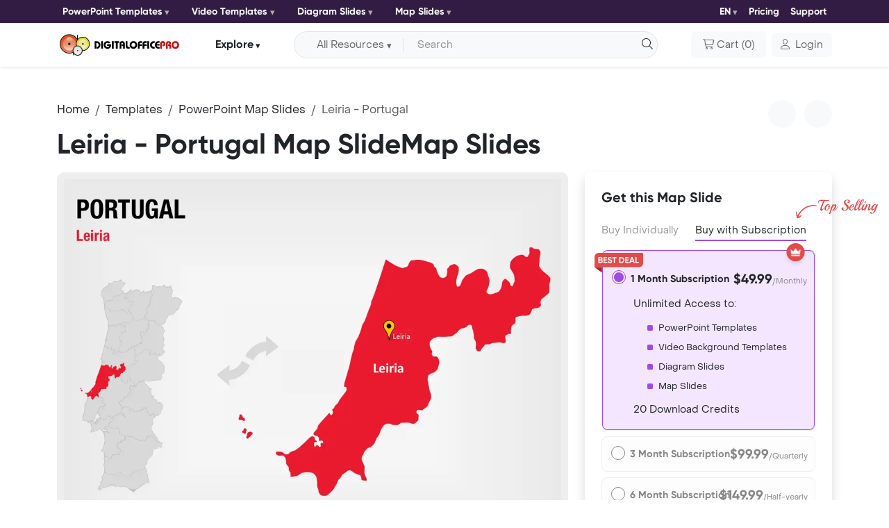

--- FILE ---
content_type: text/html; charset=UTF-8
request_url: https://www.digitalofficepro.com/ppt/leiria-portugal-powerpoint-map-slides-028M10.html
body_size: 10941
content:
<!doctype html>
<html lang="en" class="h-100">
  <head>
    <meta charset="utf-8">
    <meta name="viewport" content="width=device-width, initial-scale=1.0">
    <title>Leiria - Portugal PowerPoint Slide - Leiria - Portugal Map Slide, Map PPT Slide</title>
 		<meta name="Description" content="Fully editable and ready-to-use Leiria - Portugal PowerPoint slide for Microsoft PowerPoint presentations - Leiria - Portugal Map Slide"/>
 		<meta name="keywords" content="Leiria - Portugal PowerPoint Map Slides, Leiria - Portugal Map PPT Slides, Leiria - Portugal PowerPoint Map Templates" />
 		<meta name="title" content="Leiria - Portugal PowerPoint Map Slides">
 		<meta name="page-topic" content="Leiria - Portugal Map Slides">
    <link rel="canonical" href="https://www.digitalofficepro.com/ppt/leiria-portugal-powerpoint-map-slides-028M10.html" />
    <link rel="alternate" hreflang="x-default" href="https://www.digitalofficepro.com/ppt/leiria-portugal-powerpoint-map-slides-028M10.html">
    <link rel="alternate" hreflang="en" href="https://www.digitalofficepro.com/ppt/leiria-portugal-powerpoint-map-slides-028M10.html">
    <link rel="alternate" hreflang="fr" href=https://www.digitalofficepro.com/fr/ppt/leiria-portugal-powerpoint-map-slides-028M10.html>
    <link rel="alternate" hreflang="es" href=https://www.digitalofficepro.com/es/ppt/leiria-portugal-powerpoint-map-slides-028M10.html>
    <link rel="alternate" hreflang="pt" href=https://www.digitalofficepro.com/pt/ppt/leiria-portugal-powerpoint-map-slides-028M10.html>
    <link rel="alternate" hreflang="de" href=https://www.digitalofficepro.com/de/ppt/leiria-portugal-powerpoint-map-slides-028M10.html>
 		<meta property="og:type" content="og:product" />
 		<meta property="og:site_name" content="DigitalOfficePro" />
 		<meta property="og:title" content="Leiria - Portugal PowerPoint Map Slides - Leiria - Portugal Map PPT Slides, PowerPoint Map Slides of Leiria - Portugal, PowerPoint Map Templates" />
 		<meta property="og:description" content="Leiria - Portugal PowerPoint map set is a bundle consisting of several ready-to-use editable slides for Microsoft PowerPoint featuring Leiria - Portugal." />
 		<meta property="product:price:amount" content="10.0000" />
 		<meta property="product:price:currency" content="USD" />
 		<meta property="og:url" content="https://www.digitalofficepro.com/ppt/leiria-portugal-powerpoint-map-slides-028M10.html" />    <link rel="shortcut icon" href="https://www.digitalofficepro.com/favicon.ico">
    <link href="https://cdn.jsdelivr.net/npm/bootstrap@5.3.3/dist/css/bootstrap.min.css" rel="stylesheet" integrity="sha384-QWTKZyjpPEjISv5WaRU9OFeRpok6YctnYmDr5pNlyT2bRjXh0JMhjY6hW+ALEwIH" crossorigin="anonymous">
    <link href="assets/css/font/style.css" rel="stylesheet">
    <link href="assets/css/page.css" rel="stylesheet">
        <!-- Google tag (gtag.js) -->
    <script async src="https://www.googletagmanager.com/gtag/js?id=G-LDCE4NXCPK"></script>
    <script>
      window.dataLayer = window.dataLayer || [];
      function gtag(){dataLayer.push(arguments);}
      gtag('js', new Date());

      gtag('config', 'G-LDCE4NXCPK');
    </script>
  </head>
  <body class="d-flex flex-column h-100">

<style>
.bestdeal_img{width:70px !important}

</style>
    <header class="sticky-top">

      <!--- top nav start --->
      <nav class="navbar ppt-navbar ppt-top-navbar navbar-expand-lg shadow-sm p-0">
        <div class="container position-relative">
          <button class="navbar-toggler border-0 shadow-none p-0 collapsed" type="button" data-bs-toggle="collapse" data-bs-target="#topnavbarCollapse" aria-controls="topnavbarCollapse" aria-expanded="false" aria-label="Toggle navigation">
            <h6 class="text-white m-0">Category <i class="icon-dop-solid icon-dop-chevron-down"></i></h6>
            <span class="navbar-toggler-icon"></span>
          </button>
          <div class="navbar-collapse collapse flex-grow-0" id="topnavbarCollapse">
            <ul class="d-md-flex justify-content-lg-between align-items-center list-unstyled m-0 top-ul">
              <li>
                <div class="dropdown me-md-3">
                  <button class="btn btn-light rounded-1 d-flex align-items-center border-0 dropdown-toggle bg-transparent px-0" type="button" data-bs-toggle="dropdown" aria-expanded="false">
                    PowerPoint Templates                  </button>
                  <div class="dropdown-menu ">
                    <div>
                      <ul class="list-unstyled row row-cols-1 row-cols-sm-2 row-cols-md-3 row-cols-lg-2">
                        <li class="col">
                          <a class="dropdown-item d-flex align-items-start" href="/new-powerpoint-templates.html">
                            <span class="icon-dop-sharp icon-dop-light icon-dop-presentation-screen lh-base me-2" aria-hidden="true"></span> <span>New PowerPoint Templates</span>
                          </a>
                        </li>
                        <li class="col">
                          <a class="dropdown-item d-flex align-items-start" href="/ppt/fashion-beauty-powerpoint-template-backgrounds.html">
                            <span class="icon-dop-light icon-dop-vest lh-base me-2" aria-hidden="true"></span> <span>Fashion / Beauty</span>
                          </a>
                        </li>
                        <li class="col">
                          <a class="dropdown-item d-flex align-items-start" href="/ppt/medical-powerpoint-template-backgrounds.html">
                            <span class="icon-dop-light icon-dop-stethoscope lh-base me-2" aria-hidden="true"></span> <span>Medical</span>
                          </a>
                        </li>
                        <li class="col">
                          <a class="dropdown-item d-flex align-items-start" href="/ppt/sports-games-powerpoint-template-backgrounds.html">
                            <span class="icon-dop-light icon-dop-ranking-star lh-base me-2" aria-hidden="true"></span> <span>Sports / Games</span>
                          </a>
                        </li>
                        <li class="col">
                          <a class="dropdown-item d-flex align-items-start" href="/ppt/computer-electronics-powerpoint-template-backgrounds.html">
                            <span class="icon-dop-light icon-dop-computer lh-base me-2" aria-hidden="true"></span> <span>Computer / Electronics</span>
                          </a>
                        </li>
                        <li class="col">
                          <a class="dropdown-item d-flex align-items-start" href="/ppt/education-training-powerpoint-template-backgrounds.html">
                            <span class="icon-dop-light icon-dop-graduation-cap lh-base me-2" aria-hidden="true"></span> <span>Education / Training</span>
                          </a>
                        </li>
                        <li class="col">
                          <a class="dropdown-item d-flex align-items-start" href="/ppt/business-powerpoint-template-backgrounds.html">
                            <span class="icon-dop-light icon-dop-briefcase lh-base me-2" aria-hidden="true"></span> <span>Business</span>
                          </a>
                        </li>
                        <li class="col">
                          <a class="dropdown-item d-flex align-items-start" href="/ppt/financial-accounting-powerpoint-template-backgrounds.html">
                            <span class="icon-dop-light icon-dop-coins lh-base me-2" aria-hidden="true"></span> <span>Financial / Accounting</span>
                          </a>
                        </li>
                      </ul>
                    </div>
                  </div>
                </div>
              </li>
              <li>
                <div class="dropdown me-md-3">
                  <button class="btn btn-light rounded-1 d-flex align-items-center border-0 dropdown-toggle bg-transparent px-0" type="button" data-bs-toggle="dropdown" aria-expanded="false">
                    Video Templates                  </button>
                  <div class="dropdown-menu ">
                    <div>
                      <ul class="list-unstyled row row-cols-1 row-cols-sm-2 row-cols-md-3 row-cols-lg-2">
                        <li class="col">
                          <a class="dropdown-item d-flex align-items-start" href="/video-powerpoint-templates.html">
                            <span class="icon-dop-sharp icon-dop-light icon-dop-presentation-screen lh-base me-2" aria-hidden="true"></span> <span>New Video Templates</span>
                          </a>
                        </li>
                        <li class="col">
                          <a class="dropdown-item d-flex align-items-start" href="/ppt/nature-environment-powerpoint-template-backgrounds.html">
                            <span class="icon-dop-light icon-dop-leaf lh-base me-2" aria-hidden="true"></span> <span>Nature / Environment</span>
                          </a>
                        </li>
                        <li class="col">
                          <a class="dropdown-item d-flex align-items-start" href="/ppt/legal-powerpoint-template-backgrounds.html">
                            <span class="icon-dop-light icon-dop-gavel lh-base me-2" aria-hidden="true"></span> <span>Legal</span>
                          </a>
                        </li>
                        <li class="col">
                          <a class="dropdown-item d-flex align-items-start" href="/ppt/internet-communication-powerpoint-template-backgrounds.html">
                            <span class="icon-dop-light icon-dop-messages lh-base me-2" aria-hidden="true"></span> <span>Internet / Communication</span>
                          </a>
                        </li>
                        <li class="col">
                          <a class="dropdown-item d-flex align-items-start" href="/ppt/science-technology-powerpoint-template-backgrounds.html">
                            <span class="icon-dop-light icon-dop-microscope lh-base me-2" aria-hidden="true"></span> <span>Science / Technology</span>
                          </a>
                        </li>
                        <li class="col">
                          <a class="dropdown-item d-flex align-items-start" href="/ppt/health-fitness-powerpoint-template-backgrounds.html">
                            <span class="icon-dop-light icon-dop-wave-pulse lh-base me-2" aria-hidden="true"></span> <span>Health / Fitness</span>
                          </a>
                        </li>
                        <li class="col">
                          <a class="dropdown-item d-flex align-items-start" href="/ppt/travel-tourism-powerpoint-template-backgrounds.html">
                            <span class="icon-dop-light icon-dop-map-location lh-base me-2" aria-hidden="true"></span> <span>Travel / Tourism</span>
                          </a>
                        </li>
                        <li class="col">
                          <a class="dropdown-item d-flex align-items-start" href="/ppt/abstract-textures-powerpoint-template-backgrounds.html">
                            <span class="icon-dop-light icon-dop-grid lh-base me-2" aria-hidden="true"></span> <span>Abstract / Textures</span>
                          </a>
                        </li>
                      </ul>
                    </div>
                  </div>
                </div>
              </li>
              <li>
                <div class="dropdown me-md-3">
                  <button class="btn btn-light rounded-1 d-flex align-items-center border-0 dropdown-toggle bg-transparent px-0" type="button" data-bs-toggle="dropdown" aria-expanded="false">
                    Diagram Slides                  </button>
                  <div class="dropdown-menu ">
                    <div>
                      <ul class="list-unstyled row row-cols-1 row-cols-sm-2 row-cols-md-3 row-cols-lg-2">
                        <li class="col">
                          <a class="dropdown-item d-flex align-items-start" href="/ppt/process-powerpoint-diagram-slides.html">
                            <span class="icon-dop-light icon-dop-gear lh-lg me-2" aria-hidden="true"></span> <span>Process Diagram</span>
                          </a>
                        </li>
                        <li class="col">
                          <a class="dropdown-item d-flex align-items-start" href="https://www.digitalofficepro.com/ppt/flowchart-powerpoint-diagram-slides.html">
                            <span class="icon-dop-sharp icon-dop-light icon-dop-diagram-project lh-lg me-2" aria-hidden="true"></span> <span>Flow Chart</span>
                          </a>
                        </li>
                        <li class="col">
                          <a class="dropdown-item d-flex align-items-start" href="/ppt/concept-powerpoint-diagram-slides.html">
                            <span class="icon-dop-sharp icon-dop-light icon-dop-chart-network lh-lg me-2" aria-hidden="true"></span> <span>Concept Diagram</span>
                          </a>
                        </li>
                        <li class="col">
                          <a class="dropdown-item d-flex align-items-start" href="/ppt/stage-powerpoint-diagram-slides.html">
                            <span class="icon-dop-sharp icon-dop-light icon-dop-chart-pyramid lh-lg me-2" aria-hidden="true"></span> <span>Stage Diagram</span>
                          </a>
                        </li>
                        <li class="col">
                          <a class="dropdown-item d-flex align-items-start" href="/ppt/graphchart-powerpoint-diagram-slides.html">
                            <span class="icon-dop-light icon-dop-chart-line lh-lg me-2" aria-hidden="true"></span> <span>Graph Chart</span>
                          </a>
                        </li>
                        <li class="col">
                          <a class="dropdown-item d-flex align-items-start" href="/ppt/data-driven-powerpoint-diagram-slides.html">
                            <span class="icon-dop-sharp icon-dop-light icon-dop-chart-mixed lh-lg me-2" aria-hidden="true"></span> <span>Data Driven Diagram</span>
                          </a>
                        </li>
                        <li class="col">
                          <a class="dropdown-item d-flex align-items-start" href="/ppt/timeline-powerpoint-diagram-slides.html">
                            <span class="icon-dop-light icon-dop-timeline lh-lg me-2" aria-hidden="true"></span> <span>Timeline Diagram</span>
                          </a>
                        </li>
                        <li class="col">
                          <a class="dropdown-item d-flex align-items-start" href="/ppt/infographics-powerpoint-diagram-slides.html">
                            <span class="icon-dop-sharp icon-dop-light icon-dop-bars-progress lh-lg me-2" aria-hidden="true"></span> <span>Infographics Diagram</span>
                          </a>
                        </li>
                      </ul>
                    </div>
                  </div>
                </div>
              </li>
              <li>
                <div class="dropdown me-md-3">
                  <button class="btn btn-light rounded-1 d-flex align-items-center border-0 dropdown-toggle bg-transparent px-0" type="button" data-bs-toggle="dropdown" aria-expanded="false">
                    Map Slides                  </button>
                  <div class="dropdown-menu ">
                    <div>
                      <ul class="list-unstyled row row-cols-1 row-cols-sm-2 row-cols-md-3 row-cols-lg-2">
                        <li class="col">
                          <a class="dropdown-item d-flex align-items-start" href="/ppt/united-states-of-america-powerpoint-map-slides-036M00.html">
                            <span><img src="https://cdn.digitalofficepro.com/ppt/flag-map/united-states-of-america.png" class="img-fluid me-2"></span> <span>United States Map Slides</span>
                          </a>
                        </li>
                        <li class="col">
                          <a class="dropdown-item d-flex align-items-start" href="/ppt/china-powerpoint-map-slides-009M00.html">
                            <span><img src="https://cdn.digitalofficepro.com/ppt/flag-map/china.png" class="img-fluid me-2"></span> <span>China Map Slides</span>
                          </a>
                        </li>
                        <li class="col">
                          <a class="dropdown-item d-flex align-items-start" href="/ppt/japan-powerpoint-map-slides-021M00.html">
                            <span><img src="https://cdn.digitalofficepro.com/ppt/flag-map/japan.png" class="img-fluid me-2"></span> <span>Japan Map Slides</span>
                          </a>
                        </li>
                        <li class="col">
                          <a class="dropdown-item d-flex align-items-start" href="/ppt/germany-powerpoint-map-slides-016M00.html">
                            <span><img src="https://cdn.digitalofficepro.com/ppt/flag-map/germany.png" class="img-fluid me-2"></span> <span>Germany Map Slides</span>
                          </a>
                        </li>
                        <li class="col">
                          <a class="dropdown-item d-flex align-items-start" href="/ppt/india-powerpoint-map-slides-018M00.html">
                            <span><img src="https://cdn.digitalofficepro.com/ppt/flag-map/india.png" class="img-fluid me-2"></span> <span>India Map Slides</span>
                          </a>
                        </li>
                        <li class="col">
                          <a class="dropdown-item d-flex align-items-start" href="/ppt/united-kingdom-powerpoint-map-slides-035M00.html">
                            <span><img src="https://cdn.digitalofficepro.com/ppt/flag-map/united-kingdom.png" class="img-fluid me-2"></span> <span>United Kingdom Map Slides</span>
                          </a>
                        </li>
                        <li class="col">
                          <a class="dropdown-item d-flex align-items-start" href="/ppt/france-powerpoint-map-slides-015M00.html">
                            <span><img src="https://cdn.digitalofficepro.com/ppt/flag-map/france.png" class="img-fluid me-2"></span> <span>France Map Slides</span>
                          </a>
                        </li>
                        <li class="col">
                          <a class="dropdown-item d-flex align-items-start" href="/ppt/russia-powerpoint-map-slides-029M00.html">
                            <span><img src="https://cdn.digitalofficepro.com/ppt/flag-map/russia.png" class="img-fluid me-2"></span> <span>Russia Map Slides</span>
                          </a>
                        </li>
                      </ul>
                    </div>
                  </div>
                </div>
              </li>
            </ul>
          </div>

          <div class="d-flex ms-auto align-items-center">
            <ul class="d-flex justify-content-between align-items-center list-unstyled m-0 top-ul">
              <li>
            <div class="dropdown lang">
   <button class="btn btn-light rounded-1 d-flex align-items-center border-0 dropdown-toggle bg-transparent px-0" type="button" data-bs-toggle="dropdown" aria-expanded="false">
     EN
   </button>
   <ul class="dropdown-menu">
     <li><a class="dropdown-item" href="https://www.digitalofficepro.com/ppt/leiria-portugal-powerpoint-map-slides-028M10.html"><img src="https://cdn.digitalofficepro.com/ppt/flag-map/united-states-of-america.png" class="img-fluid me-2">English</a></li>
     <li><a class="dropdown-item" href="https://www.digitalofficepro.com/fr/ppt/leiria-portugal-powerpoint-map-slides-028M10.html"><img src="https://cdn.digitalofficepro.com/ppt/flag-map/france.png" class="img-fluid me-2">Français</a></li>
     <li><a class="dropdown-item" href="https://www.digitalofficepro.com/es/ppt/leiria-portugal-powerpoint-map-slides-028M10.html"><img src="https://cdn.digitalofficepro.com/ppt/flag-map/spain.png" class="img-fluid me-2">Español</a></li>
     <li><a class="dropdown-item" href="https://www.digitalofficepro.com/de/ppt/leiria-portugal-powerpoint-map-slides-028M10.html"><img src="https://cdn.digitalofficepro.com/ppt/flag-map/germany.png" class="img-fluid me-2">Deutsch</a></li>
     <li><a class="dropdown-item" href="https://www.digitalofficepro.com/pt/ppt/leiria-portugal-powerpoint-map-slides-028M10.html"><img src="https://cdn.digitalofficepro.com/ppt/flag-map/portugal.png" class="img-fluid me-2">Português</a></li>
   </ul>
 </div>              </li>
              <li><a class="navitem text-decoration-none" href="/ppt/subscription-plans.html">Pricing</a></li>
              <li><a class="navitem text-decoration-none" href="https://www.digitalofficepro.com/support.html">Support</a></li>
            </ul>
          </div>
        </div>
      </nav>
      <!--- top nav end --->

      <!--- nav start --->
      <nav class="navbar ppt-navbar navbar-expand-lg bg-white shadow-sm">
        <!--- search bar full start --->
        <div class="ppt_search position-absolute d-md-none">
          <div class="d-flex align-items-center justify-content-end">
            <input type="checkbox" id="show-search">
            <label for="show-search" class="search-icon d-flex align-items-center justify-content-center text-center text-title"><i class="icon-dop-solid icon-dop-magnifying-glass"></i></label>
            <form action="#" class="position-absolute search-box align-items-center" onsubmit="document.getElementById('search').value = document.getElementById('sm_search').value;return searchSubmitFunc()">
              <input type="text" class="bg-white" id="sm_search" placeholder="Search" required>
              <button type="submit" class="border-0 go-icon bg-white lh-0"><i class="icon-dop-solid icon-dop-magnifying-glass"></i></button>
            </form>
          </div>
        </div>
        <!--- search bar full end --->
        <div class="container position-relative">
          <button class="navbar-toggler border-0 shadow-none p-0 collapsed" type="button" data-bs-toggle="collapse" data-bs-target="#navbarCollapse" aria-controls="navbarCollapse" aria-expanded="false" aria-label="Toggle navigation">
            <span class="navbar-toggler-icon"></span>
          </button>
          <a class="navbar-brand m-0" href="/"><img src="https://www.digitalofficepro.com/images/logo.svg" alt="DigitalOfficePro"></a>
          <div class="navbar-collapse collapse flex-grow-0" id="navbarCollapse">
            <div class="dropdown navdropdown my-2 my-lg-0 mx-lg-2 mx-xl-5 mx-auto">
              <button class="btn btn-light d-flex align-items-center text-title border-0 px-0 dropdown-toggle bg-transparent btn-explore" type="button" data-bs-toggle="dropdown" aria-expanded="false">
                Explore              </button>
              <ul class="dropdown-menu mt-2">
                <li><a class="dropdown-item" href="https://www.digitalofficepro.com" title="Home">Home</a></li>
                <li><a class="dropdown-item" href="https://www.digitalofficepro.com/products.html" title="Products">Products</a></li>
                <li><a class="dropdown-item" href="https://www.digitalofficepro.com/about.html" title="Company">Company</a></li>
                <li><a class="dropdown-item" href="https://www.digitalofficepro.com/support.html" title="Support">Support</a></li>
              </ul>
            </div>
          </div>

          <div class="d-flex nav-cart-login ms-auto align-items-center">
            <div class="d-md-flex w-100 me-xl-5 me-lg-2 me-3 d-none">
              <div class="input-group align-items-center bg-body-tertiary rounded-pill border p-1 px-lg-3">
                <form class="d-flex align-items-center mb-0 w-100" name="searchForm" method="post" onsubmit="return searchSubmitFunc()">
                 <button id="dsearch_btn" class="btn btn-light bg-body-tertiary align-items-center dropdown-toggle rounded-start-pill border-0 border-end px-3 py-0 me-2 d-none d-lg-flex" type="button" data-bs-toggle="dropdown" aria-expanded="false">All Resources</button>
                 <ul id="search_ul" class="dropdown-menu dropdown-menu-icon  border border-1 shadow-sm mt-2 border-opacity-50">
                   <li value="powerpoint-templates.html" class="dropdown-item" plvalue="Search for PowerPoint Slides"><i class="icon ppt-light-presentation-screen me-2"></i>PowerPoint Templates</li>
                   <li value="video-powerpoint-templates.html" class="dropdown-item" plvalue="Search for Animated Templates"><i class="icon ppt-light-video me-2"></i>Animated Video Templates</li>
                   <li value="powerpoint-diagram-slides.html" class="dropdown-item" plvalue="Search for Diagram Slides"><i class="icon ppt-light-chart-pie me-2"></i>PowerPoint Diagram Slides</li>
                   <li value="powerpoint-map-slides.html" class="dropdown-item" plvalue="Search for Map Slides"><i class="icon ppt-light-map me-2"></i>PowerPoint Map Slides</li>
                 </ul>
                 <input class="form-control bg-body-tertiary border-0 rounded-pill shadow-none pe-4 py-1 text-truncate" type="text" placeholder="Search" name="search" id="search" aria-label="Search input with dropdown button">
                 <button type="submit" class="position-absolute text-decoration-none text-dark end-0 d-block py-1 border-0 outline-0 bg-transparent"><i class="icon-dop-solid icon-dop-magnifying-glass" aria-hidden="true"></i></button>
               </form>
              </div>
            </div>

            <button type="button" onclick="location.href='https://www.digitalofficepro.com/ppt/cart';" class="btn btn-light px-lg-3 py-lg-2 p-0 d-flex align-items-center"><i class="icon-dop-solid icon-dop-cart-shopping me-1" aria-hidden="true"></i> <span class="me-1 d-none d-lg-block">Cart</span>(<span> 0 </span>)</button>
            <div class="dropdown ms-lg-2">
              <a class=" btn btn-light d-flex align-items-center" href="https://www.digitalofficepro.com/login" role="button"  aria-expanded="false">
                <i class="icon-dop-solid icon-dop-user me-2"></i> <span class="d-none d-md-block">Login</span>
              </a>
                          </div>
          </div>
        </div>
      </nav>
      <!--- nav end --->
    </header>

    <main class="flex-shrink-0">
      <!--- content start --->
      <div class="container py-4 py-lg-5">
        <div class="row row-gap-3">
          <div class="col-12">
            <div class="row">
              <div class="col-md-9">
                <nav aria-label="breadcrumb">
                  <ol class="breadcrumb m-0">
                    <li class="breadcrumb-item"><a href="/" class="text-title text-decoration-none">Home</a></li>
                    <li class="breadcrumb-item"><a href="/powerpoint-templates.html" class="text-decoration-none text-title">Templates</a></li>
                    <li class="breadcrumb-item"><a href="/powerpoint-map-slides.html" class="text-title text-decoration-none">PowerPoint Map Slides</a></li>
                    <li class="breadcrumb-item active" aria-current="page"><span>Leiria - Portugal</span></li>
                  </ol>
                </nav>
              </div>
              <div class="col-md-3 text-md-end">
                <span class="view_n-p rounded-circle bg-body-tertiary p-1 me-2"><a href="" class="text-decoration-none"><i class="fa-solid fa-chevron-left"></i></a></span>
                <span class="view_n-p rounded-circle bg-body-tertiary p-1"><a href="" class="text-primary text-decoration-none"><i class="fa-solid fa-chevron-right"></i></a></span>
              </div>
            </div>

            <div class="row">
              <div class="col-lg-9">
                <h1 class="mb-1 mt-0">Leiria - Portugal Map SlideMap Slides</h1>
                <!--- star rating --->
                <div id="starrate" class="starrate mt-3 mb-lg-3" data-val="2.5" data-max="5">
              		<span class="ctrl"></span>
                  <span class="cont">
                  <i class="fas fa-fw fa-star"></i>
                  <i class="fas fa-fw fa-star"></i>
                  <i class="fas fa-fw fa-star"></i>
                  <i class="far fa-fw fa-star-half-alt"></i>
                  <i class="far fa-fw fa-star"></i>
                  </span>
                 </div>
                <!--- star rating --->
              </div>
            </div>
          </div>

          <div class="col-lg-8">
            <!--- tab content start --->
            <div class="ppt_tab">
              <div class="tab-content" id="TabContent">

                <div class="tab-pane border-0 fade show active" id="first-tab-pane" role="tabpanel" aria-labelledby="first-tab" tabindex="0" style="padding: 10px; background: #eeeeee; border-radius: 10px;">
                                    <img src="//cdn.digitalofficepro.com/ppt/028M10/leiria-portugal-powerpoint-map-slide-l.jpg" alt="Leiria - Portugal" style="display: block; margin: 0 auto;width:100%">
                </div>
                
              </div>
            </div>
            <!--- tab content end --->
          </div>
          <div class="col-lg-4">
                        <!--- view price start --->
            <div class="rounded-3 shadow p-lg-4 p-sm-5 p-3">
              <h5 class="mb-4 fw-semibold">Get this Map Slide</h5>
              <div class="ppt-viewprice-tab">
                <ul class="nav nav-tabs border-0 flex-column flex-sm-row position-relative pb-3 pb-sm-0" id="ViewPriceListTab" role="tablist">
                  <li class="nav-item d-flex justify-content-center" role="presentation">
                    <a href="#" onclick="if ($('.accordion-button').eq(0).hasClass('collapsed')){$('.accordion-button')[0].click();} ;" class="nav-link px-0 py-0 me-sm-4 mb-n1" id="ViewPricefirst-tab" data-bs-toggle="tab" data-bs-target="#ViewPricefirst-tab-pane" type="button" role="tab" aria-controls="ViewPricefirst-tab-pane" aria-selected="true">Buy Individually</a>
                  </li>
                  <li class="nav-item d-flex justify-content-center" role="presentation">
                    <a href="#" onclick="if ($('.accordion-button').eq(2).hasClass('collapsed')){$('.accordion-button')[2].click();}" class="nav-link position-relative px-0 py-0 mb-n1 active" id="ViewPricesecond-tab" data-bs-toggle="tab" data-bs-target="#ViewPricesecond-tab-pane" type="button" role="tab" aria-controls="ViewPricesecond-tab-pane" aria-selected="false" tabindex="-1">Buy with Subscription <img src="assets/images/topselling.svg" class="img-fluid"/></a>
                  </li>
                </ul>
                <div class="tab-content mt-3" id="ViewPriceTabContent">
                  <div class="tab-pane border-0 fade" id="ViewPricefirst-tab-pane" role="tabpanel" aria-labelledby="ViewPricefirst-tab" tabindex="0">

                    <div class="accordion" id="accordionindividually">
                      <div class="accordion-item">
                        <h2 class="accordion-header">
                          <button onclick="document.querySelector('.viewprice_nor_btn').innerHTML='Buy Single Map Slide';document.querySelector('.viewprice_nor_btn').setAttribute('onclick', 'addtocart(\'028M10\');');" class="accordion-button" type="button" data-bs-toggle="collapse" data-bs-target="#collapseOne" aria-expanded="true" aria-controls="collapseOne">
                            <div><span></span>Single Map Slide</div> <div>$10.00</div>
                          </button>
                        </h2>
                        <div id="collapseOne" class="accordion-collapse collapse show" data-bs-parent="#accordionindividually">
                          <div class="accordion-body">
                            <ul class="list-unstyled mb-2 ps-0">
                              <li>Single Map Slide</li>
                              <li>Royalty-free Map Slides</li>
                              <li>Fully Editable Map Slides</li>
                              <li>No Attribution Required</li>
                              <li>Secure Checkout</li>
                            </ul>
                          </div>
                        </div>
                      </div>
                      <div class="accordion-item">
                        <h2 class="accordion-header">
                          <button onclick="document.querySelector('.viewprice_nor_btn').innerHTML='Buy Bundle Map Set';document.querySelector('.viewprice_nor_btn').setAttribute('onclick', 'addtocart(\'028M00\');');" class="accordion-button collapsed" type="button" data-bs-toggle="collapse" data-bs-target="#collapseTwo" aria-expanded="false" aria-controls="collapseTwo">
                            <div><span></span>Bundle Map Set</div> <div>$79.00</div>
                          </button>
                        </h2>
                        <div id="collapseTwo" class="accordion-collapse collapse" data-bs-parent="#accordionindividually">
                          <div class="accordion-body">
                            <ul class="list-unstyled mb-2 ps-0">
                              <li>34 Unique Slides</li>
                              <li>Royalty-free Map Slides</li>
                              <li>Fully Editable Map Slides</li>
                              <li>No Attribution Required</li>
                              <li>Secure Checkout</li>
                            </ul>
                          </div>
                        </div>
                      </div>
                    </div>

                    <a href="javascript:void(0);" onclick="addtocart('028M10');" class="btn btn-primary fs-6 viewprice_btn viewprice_nor_btn d-block fw-semibold mt-4">Buy Full Map Bundle</a>
                    <a href="https://www.digitalofficepro.com/ppt/portugal-powerpoint-map-slides-028M00.html" class="btn btn-outline-view viewprice_btn d-block mt-3 mb-4">View Full Bundle Set</a>

                  </div>
                  <div class="tab-pane border-0 fade show active" id="ViewPricesecond-tab-pane" role="tabpanel" aria-labelledby="ViewPricesecond-tab" tabindex="0">

                    <div class="accordion" id="accordionsubscription">
                      <div class="accordion-item bestdeal position-relative">
                        <img src="assets/images/bestdeal.svg"class="img-fluid bestdeal_img"/>
                        <img src="assets/images/crown.svg"class="img-fluid position-absolute bestdeal_crown"/>
                        <h2 class="accordion-header">
                          <button onclick="document.querySelector('.viewsubprice_btn').innerHTML='Buy 1 Month Subscription';document.querySelector('.viewsubprice_btn').setAttribute('onclick', 'addtocart(\'14240_subscription\');');"
class="accordion-button" type="button" data-bs-toggle="collapse" data-bs-target="#collapseThree" aria-expanded="true" aria-controls="collapseThree">
                            <div><span></span>1 Month Subscription</div> <div>$49.99<span>/Monthly</span></div>
                          </button>
                        </h2>
                        <div id="collapseThree" class="accordion-collapse collapse show" data-bs-parent="#accordionsubscription">
                          <div class="accordion-body">
                            <p class="mb-2"><i class="fa-light fa-download me-1"></i> Unlimited Access to:</p>
                            <div class="accordion-body-ul mb-2">
                              <ul class="list-unstyled m-0">
                                <li>PowerPoint Templates</li>
                                <li>Video Background Templates</li>
                              </ul>
                              <ul class="list-unstyled m-0">
                                <li>Diagram Slides</li>
                                <li>Map Slides</li>
                              </ul>
                            </div>
                            <p class="m-0"><i class="fa-light fa-crown me-1"></i> 20 Download Credits</p>
                          </div>
                        </div>
                      </div>
                      <div class="accordion-item">
                        <h2 class="accordion-header">
                          <button onclick="document.querySelector('.viewsubprice_btn').innerHTML='Buy 3 Month Subscription';document.querySelector('.viewsubprice_btn').setAttribute('onclick', 'addtocart(\'14241_subscription\');');" class="accordion-button collapsed" type="button" data-bs-toggle="collapse" data-bs-target="#collapseFour" aria-expanded="false" aria-controls="collapseFour">
                            <div><span></span>3 Month Subscription</div> <div>$99.99<span>/Quarterly</span></div>
                          </button>
                        </h2>
                        <div id="collapseFour" class="accordion-collapse collapse" data-bs-parent="#accordionsubscription">
                          <div class="accordion-body">
                            <p class="mb-2"><i class="fa-light fa-download me-1"></i> Unlimited Access to:</p>
                            <div class="accordion-body-ul mb-2">
                              <ul class="list-unstyled m-0">
                                <li>PowerPoint Templates</li>
                                <li>Video Background Templates</li>
                              </ul>
                              <ul class="list-unstyled m-0">
                                <li>Diagram Slides</li>
                                <li>Map Slides</li>
                              </ul>
                            </div>
                            <p class="m-0"><i class="fa-light fa-crown me-1"></i> 50 Download Credits</p>
                          </div>
                        </div>
                      </div>
                      <div class="accordion-item">
                        <h2 class="accordion-header">
                          <button onclick="document.querySelector('.viewsubprice_btn').innerHTML='Buy 6 Month Subscription';document.querySelector('.viewsubprice_btn').setAttribute('onclick', 'addtocart(\'14242_subscription\');');" class="accordion-button collapsed" type="button" data-bs-toggle="collapse" data-bs-target="#collapseFive" aria-expanded="false" aria-controls="collapseFive">
                            <div><span></span>6 Month Subscription</div> <div>$149.99<span>/Half-yearly</span></div>
                          </button>
                        </h2>
                        <div id="collapseFive" class="accordion-collapse collapse" data-bs-parent="#accordionsubscription">
                          <div class="accordion-body">
                            <p class="mb-2"><i class="fa-light fa-download me-1"></i> Unlimited Access to:</p>
                            <div class="accordion-body-ul mb-2">
                              <ul class="list-unstyled m-0">
                                <li>PowerPoint Templates</li>
                                <li>Video Background Templates</li>
                              </ul>
                              <ul class="list-unstyled m-0">
                                <li>Diagram Slides</li>
                                <li>Map Slides</li>
                              </ul>
                            </div>
                            <p class="m-0"><i class="fa-light fa-crown me-1"></i> 100 Download Credits</p>
                          </div>
                        </div>
                      </div>
                    </div>

                    <a href="javascript:void(0);" onclick="addtocart('14240_subscription');" class="btn btn-primary fs-6 viewprice_btn viewsubprice_btn d-block fw-semibold mt-4">Buy 1 Month Subscription</a>
                    <a href="https://www.digitalofficepro.com/ppt/portugal-powerpoint-map-slides-028M00.html" class="btn btn-outline-view viewprice_btn d-block mt-3 mb-4">View Full Bundle Set</a>

                  </div>
                </div>
              </div>

              <hr class="mb-2"/>
              <!--- block start --->
              <div class="d-flex flex-nowrap overflow-x-auto">
                <div class="ppt-view-file ps-0 d-flex flex-column justify-content-between flex-fill border-end">
                  <p class="small2 text-dark m-0 mb-2">Compatible with</p>
                  <div class="text-muted">
                    <span class="ppt-light-file-powerpoint fs-5"></span>
                    <span class="ppt-light-keynote fs-5 ms-2"></span>
                  </div>
                </div>
                <div class="ppt-view-file d-flex flex-column justify-content-between flex-fill border-end">
                  <p class="small2 text-dark m-0 mb-2">Download type</p>
                  <div class="text-muted">
                    <span class="ppt-light-file-zipper fs-5"></span>
                    <span class="small2 ms-1">zip</span>
                  </div>
                </div>
                <div class="d-none d-flex flex-column justify-content-between flex-fill border-end">
                  <p class="small2 text-dark m-0 mb-2">FILE SIZE</p>
                  <div class="text-muted">
                    <span class="ppt-light-folder fs-5"></span>
                    <span class="small2 ms-1">12.9MB</span>
                  </div>
                </div>
                <div class="ppt-view-file pe-0 d-flex flex-column justify-content-between flex-fill">
                  <p class="small2 text-dark m-0 mb-2">File Type</p>
                  <div class="text-muted">
                    <span class="ppt-light-file fs-5"></span>
                    <span class="small2 ms-1">pptx</span>
                  </div>
                </div>
              </div>
              <!--- block end --->

            </div>
            <!--- view price end --->
          
          </div>
          <div class="col-12">
            <div class="position-relative mb-4 mt-5">
              <h5 class="mb-2">Map Slides in Bundle (34)</h5>
              <hr class="position-absolute border-primary border-2 opacity-100 my-0" style="width:20%;"><hr class="border-2 my-0">
            </div>
            <div class="mt-3 text-capitalize small" style="font-size:11px;">
            <div class="row row-cols-1 row-cols-sm-3 row-cols-md-4 row-cols-lg-6 row-gap-3">
                            <div class="col">
                <div class="card border-0 h-100 position-relative overflow-hidden">
                  <div class="card-img rounded-bottom-0 position-relative">
                    <div class="d-flex justify-content-center align-items-center position-absolute start-0 w-100 h-100 z-1">
                      <a href="https://www.digitalofficepro.com/ppt/portugal-map-powerpoint-map-slides-028M01.html" title="Portugal Map" class="text-white text-decoration-none stretched-link fs-5 p-3"></a></div>
                    <div>
                      <img alt="Portugal Map" src="//cdn.digitalofficepro.com/ppt/028M01/portugal-map-powerpoint-map-slide-s.jpg" class="w-100 rounded-3" />
                    </div>
                  </div>
                  <div class="card-body px-0 pt-1">
                    <h6 class="text-truncate m-0 h7">Portugal Map</h6>
                    <div class="d-flex align-items-center justify-content-between mt-2">
                      <p class="m-0 h7 text-body">$10.00</p>
                      <a href="javascript:void(0);" title="download" onclick="addtocart('028M01')"  class="fa-regular fa-cart-shopping text-decoration-none fs-6"></a>
                    </div>
                  </div>
                </div>
              </div>
                          <div class="col">
                <div class="card border-0 h-100 position-relative overflow-hidden">
                  <div class="card-img rounded-bottom-0 position-relative">
                    <div class="d-flex justify-content-center align-items-center position-absolute start-0 w-100 h-100 z-1">
                      <a href="https://www.digitalofficepro.com/ppt/portugal-on-world-map-powerpoint-map-slides-028M02.html" title="Portugal on World Map" class="text-white text-decoration-none stretched-link fs-5 p-3"></a></div>
                    <div>
                      <img alt="Portugal on World Map" src="//cdn.digitalofficepro.com/ppt/028M02/portugal-on-world-map-powerpoint-map-slide-s.jpg" class="w-100 rounded-3" />
                    </div>
                  </div>
                  <div class="card-body px-0 pt-1">
                    <h6 class="text-truncate m-0 h7">Portugal on World Map</h6>
                    <div class="d-flex align-items-center justify-content-between mt-2">
                      <p class="m-0 h7 text-body">$10.00</p>
                      <a href="javascript:void(0);" title="download" onclick="addtocart('028M02')"  class="fa-regular fa-cart-shopping text-decoration-none fs-6"></a>
                    </div>
                  </div>
                </div>
              </div>
                          <div class="col">
                <div class="card border-0 h-100 position-relative overflow-hidden">
                  <div class="card-img rounded-bottom-0 position-relative">
                    <div class="d-flex justify-content-center align-items-center position-absolute start-0 w-100 h-100 z-1">
                      <a href="https://www.digitalofficepro.com/ppt/faro-portugal-powerpoint-map-slides-028M03.html" title="Faro - Portugal" class="text-white text-decoration-none stretched-link fs-5 p-3"></a></div>
                    <div>
                      <img alt="Faro - Portugal" src="//cdn.digitalofficepro.com/ppt/028M03/faro-portugal-powerpoint-map-slide-s.jpg" class="w-100 rounded-3" />
                    </div>
                  </div>
                  <div class="card-body px-0 pt-1">
                    <h6 class="text-truncate m-0 h7">Faro - Portugal</h6>
                    <div class="d-flex align-items-center justify-content-between mt-2">
                      <p class="m-0 h7 text-body">$10.00</p>
                      <a href="javascript:void(0);" title="download" onclick="addtocart('028M03')"  class="fa-regular fa-cart-shopping text-decoration-none fs-6"></a>
                    </div>
                  </div>
                </div>
              </div>
                          <div class="col">
                <div class="card border-0 h-100 position-relative overflow-hidden">
                  <div class="card-img rounded-bottom-0 position-relative">
                    <div class="d-flex justify-content-center align-items-center position-absolute start-0 w-100 h-100 z-1">
                      <a href="https://www.digitalofficepro.com/ppt/beja-portugal-powerpoint-map-slides-028M04.html" title="Beja - Portugal" class="text-white text-decoration-none stretched-link fs-5 p-3"></a></div>
                    <div>
                      <img alt="Beja - Portugal" src="//cdn.digitalofficepro.com/ppt/028M04/beja-portugal-powerpoint-map-slide-s.jpg" class="w-100 rounded-3" />
                    </div>
                  </div>
                  <div class="card-body px-0 pt-1">
                    <h6 class="text-truncate m-0 h7">Beja - Portugal</h6>
                    <div class="d-flex align-items-center justify-content-between mt-2">
                      <p class="m-0 h7 text-body">$10.00</p>
                      <a href="javascript:void(0);" title="download" onclick="addtocart('028M04')"  class="fa-regular fa-cart-shopping text-decoration-none fs-6"></a>
                    </div>
                  </div>
                </div>
              </div>
                          <div class="col">
                <div class="card border-0 h-100 position-relative overflow-hidden">
                  <div class="card-img rounded-bottom-0 position-relative">
                    <div class="d-flex justify-content-center align-items-center position-absolute start-0 w-100 h-100 z-1">
                      <a href="https://www.digitalofficepro.com/ppt/setubal-portugal-powerpoint-map-slides-028M05.html" title="Setubal - Portugal" class="text-white text-decoration-none stretched-link fs-5 p-3"></a></div>
                    <div>
                      <img alt="Setubal - Portugal" src="//cdn.digitalofficepro.com/ppt/028M05/setubal-portugal-powerpoint-map-slide-s.jpg" class="w-100 rounded-3" />
                    </div>
                  </div>
                  <div class="card-body px-0 pt-1">
                    <h6 class="text-truncate m-0 h7">Setubal - Portugal</h6>
                    <div class="d-flex align-items-center justify-content-between mt-2">
                      <p class="m-0 h7 text-body">$10.00</p>
                      <a href="javascript:void(0);" title="download" onclick="addtocart('028M05')"  class="fa-regular fa-cart-shopping text-decoration-none fs-6"></a>
                    </div>
                  </div>
                </div>
              </div>
                          <div class="col">
                <div class="card border-0 h-100 position-relative overflow-hidden">
                  <div class="card-img rounded-bottom-0 position-relative">
                    <div class="d-flex justify-content-center align-items-center position-absolute start-0 w-100 h-100 z-1">
                      <a href="https://www.digitalofficepro.com/ppt/évora-portugal-powerpoint-map-slides-028M06.html" title="Évora - Portugal" class="text-white text-decoration-none stretched-link fs-5 p-3"></a></div>
                    <div>
                      <img alt="Évora - Portugal" src="//cdn.digitalofficepro.com/ppt/028M06/vora-portugal-powerpoint-map-slide-s.jpg" class="w-100 rounded-3" />
                    </div>
                  </div>
                  <div class="card-body px-0 pt-1">
                    <h6 class="text-truncate m-0 h7">Évora - Portugal</h6>
                    <div class="d-flex align-items-center justify-content-between mt-2">
                      <p class="m-0 h7 text-body">$10.00</p>
                      <a href="javascript:void(0);" title="download" onclick="addtocart('028M06')"  class="fa-regular fa-cart-shopping text-decoration-none fs-6"></a>
                    </div>
                  </div>
                </div>
              </div>
                          <div class="col">
                <div class="card border-0 h-100 position-relative overflow-hidden">
                  <div class="card-img rounded-bottom-0 position-relative">
                    <div class="d-flex justify-content-center align-items-center position-absolute start-0 w-100 h-100 z-1">
                      <a href="https://www.digitalofficepro.com/ppt/portalegre-portugal-powerpoint-map-slides-028M07.html" title="Portalegre - Portugal" class="text-white text-decoration-none stretched-link fs-5 p-3"></a></div>
                    <div>
                      <img alt="Portalegre - Portugal" src="//cdn.digitalofficepro.com/ppt/028M07/portalegre-portugal-powerpoint-map-slide-s.jpg" class="w-100 rounded-3" />
                    </div>
                  </div>
                  <div class="card-body px-0 pt-1">
                    <h6 class="text-truncate m-0 h7">Portalegre - Portugal</h6>
                    <div class="d-flex align-items-center justify-content-between mt-2">
                      <p class="m-0 h7 text-body">$10.00</p>
                      <a href="javascript:void(0);" title="download" onclick="addtocart('028M07')"  class="fa-regular fa-cart-shopping text-decoration-none fs-6"></a>
                    </div>
                  </div>
                </div>
              </div>
                          <div class="col">
                <div class="card border-0 h-100 position-relative overflow-hidden">
                  <div class="card-img rounded-bottom-0 position-relative">
                    <div class="d-flex justify-content-center align-items-center position-absolute start-0 w-100 h-100 z-1">
                      <a href="https://www.digitalofficepro.com/ppt/santarém-portugal-powerpoint-map-slides-028M08.html" title="Santarém - Portugal" class="text-white text-decoration-none stretched-link fs-5 p-3"></a></div>
                    <div>
                      <img alt="Santarém - Portugal" src="//cdn.digitalofficepro.com/ppt/028M08/santarm-portugal-powerpoint-map-slide-s.jpg" class="w-100 rounded-3" />
                    </div>
                  </div>
                  <div class="card-body px-0 pt-1">
                    <h6 class="text-truncate m-0 h7">Santarém - Portugal</h6>
                    <div class="d-flex align-items-center justify-content-between mt-2">
                      <p class="m-0 h7 text-body">$10.00</p>
                      <a href="javascript:void(0);" title="download" onclick="addtocart('028M08')"  class="fa-regular fa-cart-shopping text-decoration-none fs-6"></a>
                    </div>
                  </div>
                </div>
              </div>
                          <div class="col">
                <div class="card border-0 h-100 position-relative overflow-hidden">
                  <div class="card-img rounded-bottom-0 position-relative">
                    <div class="d-flex justify-content-center align-items-center position-absolute start-0 w-100 h-100 z-1">
                      <a href="https://www.digitalofficepro.com/ppt/lisbon-portugal-powerpoint-map-slides-028M09.html" title="Lisbon - Portugal" class="text-white text-decoration-none stretched-link fs-5 p-3"></a></div>
                    <div>
                      <img alt="Lisbon - Portugal" src="//cdn.digitalofficepro.com/ppt/028M09/lisbon-portugal-powerpoint-map-slide-s.jpg" class="w-100 rounded-3" />
                    </div>
                  </div>
                  <div class="card-body px-0 pt-1">
                    <h6 class="text-truncate m-0 h7">Lisbon - Portugal</h6>
                    <div class="d-flex align-items-center justify-content-between mt-2">
                      <p class="m-0 h7 text-body">$10.00</p>
                      <a href="javascript:void(0);" title="download" onclick="addtocart('028M09')"  class="fa-regular fa-cart-shopping text-decoration-none fs-6"></a>
                    </div>
                  </div>
                </div>
              </div>
                          <div class="col">
                <div class="card border-0 h-100 position-relative overflow-hidden">
                  <div class="card-img rounded-bottom-0 position-relative">
                    <div class="d-flex justify-content-center align-items-center position-absolute start-0 w-100 h-100 z-1">
                      <a href="https://www.digitalofficepro.com/ppt/leiria-portugal-powerpoint-map-slides-028M10.html" title="Leiria - Portugal" class="text-white text-decoration-none stretched-link fs-5 p-3"></a></div>
                    <div>
                      <img alt="Leiria - Portugal" src="//cdn.digitalofficepro.com/ppt/028M10/leiria-portugal-powerpoint-map-slide-s.jpg" class="w-100 rounded-3" />
                    </div>
                  </div>
                  <div class="card-body px-0 pt-1">
                    <h6 class="text-truncate m-0 h7">Leiria - Portugal</h6>
                    <div class="d-flex align-items-center justify-content-between mt-2">
                      <p class="m-0 h7 text-body">$10.00</p>
                      <a href="javascript:void(0);" title="download" onclick="addtocart('028M10')"  class="fa-regular fa-cart-shopping text-decoration-none fs-6"></a>
                    </div>
                  </div>
                </div>
              </div>
                          <div class="col">
                <div class="card border-0 h-100 position-relative overflow-hidden">
                  <div class="card-img rounded-bottom-0 position-relative">
                    <div class="d-flex justify-content-center align-items-center position-absolute start-0 w-100 h-100 z-1">
                      <a href="https://www.digitalofficepro.com/ppt/castelo-branco-portugal-powerpoint-map-slides-028M11.html" title="Castelo Branco - Portugal" class="text-white text-decoration-none stretched-link fs-5 p-3"></a></div>
                    <div>
                      <img alt="Castelo Branco - Portugal" src="//cdn.digitalofficepro.com/ppt/028M11/castelo-branco-portugal-powerpoint-map-slide-s.jpg" class="w-100 rounded-3" />
                    </div>
                  </div>
                  <div class="card-body px-0 pt-1">
                    <h6 class="text-truncate m-0 h7">Castelo Branco - Portugal</h6>
                    <div class="d-flex align-items-center justify-content-between mt-2">
                      <p class="m-0 h7 text-body">$10.00</p>
                      <a href="javascript:void(0);" title="download" onclick="addtocart('028M11')"  class="fa-regular fa-cart-shopping text-decoration-none fs-6"></a>
                    </div>
                  </div>
                </div>
              </div>
                          <div class="col">
                <div class="card border-0 h-100 position-relative overflow-hidden">
                  <div class="card-img rounded-bottom-0 position-relative">
                    <div class="d-flex justify-content-center align-items-center position-absolute start-0 w-100 h-100 z-1">
                      <a href="https://www.digitalofficepro.com/ppt/coimbra-portugal-powerpoint-map-slides-028M12.html" title="Coimbra - Portugal" class="text-white text-decoration-none stretched-link fs-5 p-3"></a></div>
                    <div>
                      <img alt="Coimbra - Portugal" src="//cdn.digitalofficepro.com/ppt/028M12/coimbra-portugal-powerpoint-map-slide-s.jpg" class="w-100 rounded-3" />
                    </div>
                  </div>
                  <div class="card-body px-0 pt-1">
                    <h6 class="text-truncate m-0 h7">Coimbra - Portugal</h6>
                    <div class="d-flex align-items-center justify-content-between mt-2">
                      <p class="m-0 h7 text-body">$10.00</p>
                      <a href="javascript:void(0);" title="download" onclick="addtocart('028M12')"  class="fa-regular fa-cart-shopping text-decoration-none fs-6"></a>
                    </div>
                  </div>
                </div>
              </div>
                          <div class="col">
                <div class="card border-0 h-100 position-relative overflow-hidden">
                  <div class="card-img rounded-bottom-0 position-relative">
                    <div class="d-flex justify-content-center align-items-center position-absolute start-0 w-100 h-100 z-1">
                      <a href="https://www.digitalofficepro.com/ppt/guarda-portugal-powerpoint-map-slides-028M13.html" title="Guarda - Portugal" class="text-white text-decoration-none stretched-link fs-5 p-3"></a></div>
                    <div>
                      <img alt="Guarda - Portugal" src="//cdn.digitalofficepro.com/ppt/028M13/guarda-portugal-powerpoint-map-slide-s.jpg" class="w-100 rounded-3" />
                    </div>
                  </div>
                  <div class="card-body px-0 pt-1">
                    <h6 class="text-truncate m-0 h7">Guarda - Portugal</h6>
                    <div class="d-flex align-items-center justify-content-between mt-2">
                      <p class="m-0 h7 text-body">$10.00</p>
                      <a href="javascript:void(0);" title="download" onclick="addtocart('028M13')"  class="fa-regular fa-cart-shopping text-decoration-none fs-6"></a>
                    </div>
                  </div>
                </div>
              </div>
                          <div class="col">
                <div class="card border-0 h-100 position-relative overflow-hidden">
                  <div class="card-img rounded-bottom-0 position-relative">
                    <div class="d-flex justify-content-center align-items-center position-absolute start-0 w-100 h-100 z-1">
                      <a href="https://www.digitalofficepro.com/ppt/viseu-portugal-powerpoint-map-slides-028M14.html" title="Viseu - Portugal" class="text-white text-decoration-none stretched-link fs-5 p-3"></a></div>
                    <div>
                      <img alt="Viseu - Portugal" src="//cdn.digitalofficepro.com/ppt/028M14/viseu-portugal-powerpoint-map-slide-s.jpg" class="w-100 rounded-3" />
                    </div>
                  </div>
                  <div class="card-body px-0 pt-1">
                    <h6 class="text-truncate m-0 h7">Viseu - Portugal</h6>
                    <div class="d-flex align-items-center justify-content-between mt-2">
                      <p class="m-0 h7 text-body">$10.00</p>
                      <a href="javascript:void(0);" title="download" onclick="addtocart('028M14')"  class="fa-regular fa-cart-shopping text-decoration-none fs-6"></a>
                    </div>
                  </div>
                </div>
              </div>
                          <div class="col">
                <div class="card border-0 h-100 position-relative overflow-hidden">
                  <div class="card-img rounded-bottom-0 position-relative">
                    <div class="d-flex justify-content-center align-items-center position-absolute start-0 w-100 h-100 z-1">
                      <a href="https://www.digitalofficepro.com/ppt/aveiro-portugal-powerpoint-map-slides-028M15.html" title="Aveiro - Portugal" class="text-white text-decoration-none stretched-link fs-5 p-3"></a></div>
                    <div>
                      <img alt="Aveiro - Portugal" src="//cdn.digitalofficepro.com/ppt/028M15/aveiro-portugal-powerpoint-map-slide-s.jpg" class="w-100 rounded-3" />
                    </div>
                  </div>
                  <div class="card-body px-0 pt-1">
                    <h6 class="text-truncate m-0 h7">Aveiro - Portugal</h6>
                    <div class="d-flex align-items-center justify-content-between mt-2">
                      <p class="m-0 h7 text-body">$10.00</p>
                      <a href="javascript:void(0);" title="download" onclick="addtocart('028M15')"  class="fa-regular fa-cart-shopping text-decoration-none fs-6"></a>
                    </div>
                  </div>
                </div>
              </div>
                          <div class="col">
                <div class="card border-0 h-100 position-relative overflow-hidden">
                  <div class="card-img rounded-bottom-0 position-relative">
                    <div class="d-flex justify-content-center align-items-center position-absolute start-0 w-100 h-100 z-1">
                      <a href="https://www.digitalofficepro.com/ppt/bragança-portugal-powerpoint-map-slides-028M16.html" title="Bragança - Portugal" class="text-white text-decoration-none stretched-link fs-5 p-3"></a></div>
                    <div>
                      <img alt="Bragança - Portugal" src="//cdn.digitalofficepro.com/ppt/028M16/bragana-portugal-powerpoint-map-slide-s.jpg" class="w-100 rounded-3" />
                    </div>
                  </div>
                  <div class="card-body px-0 pt-1">
                    <h6 class="text-truncate m-0 h7">Bragança - Portugal</h6>
                    <div class="d-flex align-items-center justify-content-between mt-2">
                      <p class="m-0 h7 text-body">$10.00</p>
                      <a href="javascript:void(0);" title="download" onclick="addtocart('028M16')"  class="fa-regular fa-cart-shopping text-decoration-none fs-6"></a>
                    </div>
                  </div>
                </div>
              </div>
                          <div class="col">
                <div class="card border-0 h-100 position-relative overflow-hidden">
                  <div class="card-img rounded-bottom-0 position-relative">
                    <div class="d-flex justify-content-center align-items-center position-absolute start-0 w-100 h-100 z-1">
                      <a href="https://www.digitalofficepro.com/ppt/vila-real-portugal-powerpoint-map-slides-028M17.html" title="Vila Real - Portugal" class="text-white text-decoration-none stretched-link fs-5 p-3"></a></div>
                    <div>
                      <img alt="Vila Real - Portugal" src="//cdn.digitalofficepro.com/ppt/028M17/vila-real-portugal-powerpoint-map-slide-s.jpg" class="w-100 rounded-3" />
                    </div>
                  </div>
                  <div class="card-body px-0 pt-1">
                    <h6 class="text-truncate m-0 h7">Vila Real - Portugal</h6>
                    <div class="d-flex align-items-center justify-content-between mt-2">
                      <p class="m-0 h7 text-body">$10.00</p>
                      <a href="javascript:void(0);" title="download" onclick="addtocart('028M17')"  class="fa-regular fa-cart-shopping text-decoration-none fs-6"></a>
                    </div>
                  </div>
                </div>
              </div>
                          <div class="col">
                <div class="card border-0 h-100 position-relative overflow-hidden">
                  <div class="card-img rounded-bottom-0 position-relative">
                    <div class="d-flex justify-content-center align-items-center position-absolute start-0 w-100 h-100 z-1">
                      <a href="https://www.digitalofficepro.com/ppt/braga-portugal-powerpoint-map-slides-028M18.html" title="Braga - Portugal" class="text-white text-decoration-none stretched-link fs-5 p-3"></a></div>
                    <div>
                      <img alt="Braga - Portugal" src="//cdn.digitalofficepro.com/ppt/028M18/braga-portugal-powerpoint-map-slide-s.jpg" class="w-100 rounded-3" />
                    </div>
                  </div>
                  <div class="card-body px-0 pt-1">
                    <h6 class="text-truncate m-0 h7">Braga - Portugal</h6>
                    <div class="d-flex align-items-center justify-content-between mt-2">
                      <p class="m-0 h7 text-body">$10.00</p>
                      <a href="javascript:void(0);" title="download" onclick="addtocart('028M18')"  class="fa-regular fa-cart-shopping text-decoration-none fs-6"></a>
                    </div>
                  </div>
                </div>
              </div>
                          <div class="col">
                <div class="card border-0 h-100 position-relative overflow-hidden">
                  <div class="card-img rounded-bottom-0 position-relative">
                    <div class="d-flex justify-content-center align-items-center position-absolute start-0 w-100 h-100 z-1">
                      <a href="https://www.digitalofficepro.com/ppt/viana-do-castelo-portugal-powerpoint-map-slides-028M19.html" title="Viana do Castelo - Portugal" class="text-white text-decoration-none stretched-link fs-5 p-3"></a></div>
                    <div>
                      <img alt="Viana do Castelo - Portugal" src="//cdn.digitalofficepro.com/ppt/028M19/viana-do-castelo-portugal-powerpoint-map-slide-s.jpg" class="w-100 rounded-3" />
                    </div>
                  </div>
                  <div class="card-body px-0 pt-1">
                    <h6 class="text-truncate m-0 h7">Viana do Castelo - Portugal</h6>
                    <div class="d-flex align-items-center justify-content-between mt-2">
                      <p class="m-0 h7 text-body">$10.00</p>
                      <a href="javascript:void(0);" title="download" onclick="addtocart('028M19')"  class="fa-regular fa-cart-shopping text-decoration-none fs-6"></a>
                    </div>
                  </div>
                </div>
              </div>
                          <div class="col">
                <div class="card border-0 h-100 position-relative overflow-hidden">
                  <div class="card-img rounded-bottom-0 position-relative">
                    <div class="d-flex justify-content-center align-items-center position-absolute start-0 w-100 h-100 z-1">
                      <a href="https://www.digitalofficepro.com/ppt/porto-portugal-powerpoint-map-slides-028M20.html" title="Porto - Portugal" class="text-white text-decoration-none stretched-link fs-5 p-3"></a></div>
                    <div>
                      <img alt="Porto - Portugal" src="//cdn.digitalofficepro.com/ppt/028M20/porto-portugal-powerpoint-map-slide-s.jpg" class="w-100 rounded-3" />
                    </div>
                  </div>
                  <div class="card-body px-0 pt-1">
                    <h6 class="text-truncate m-0 h7">Porto - Portugal</h6>
                    <div class="d-flex align-items-center justify-content-between mt-2">
                      <p class="m-0 h7 text-body">$10.00</p>
                      <a href="javascript:void(0);" title="download" onclick="addtocart('028M20')"  class="fa-regular fa-cart-shopping text-decoration-none fs-6"></a>
                    </div>
                  </div>
                </div>
              </div>
                          <div class="col">
                <div class="card border-0 h-100 position-relative overflow-hidden">
                  <div class="card-img rounded-bottom-0 position-relative">
                    <div class="d-flex justify-content-center align-items-center position-absolute start-0 w-100 h-100 z-1">
                      <a href="https://www.digitalofficepro.com/ppt/portugal-bar-chart-powerpoint-map-slides-028M21.html" title="Portugal Bar Chart" class="text-white text-decoration-none stretched-link fs-5 p-3"></a></div>
                    <div>
                      <img alt="Portugal Bar Chart" src="//cdn.digitalofficepro.com/ppt/028M21/portugal-bar-chart-powerpoint-map-slide-s.jpg" class="w-100 rounded-3" />
                    </div>
                  </div>
                  <div class="card-body px-0 pt-1">
                    <h6 class="text-truncate m-0 h7">Portugal Bar Chart</h6>
                    <div class="d-flex align-items-center justify-content-between mt-2">
                      <p class="m-0 h7 text-body">$10.00</p>
                      <a href="javascript:void(0);" title="download" onclick="addtocart('028M21')"  class="fa-regular fa-cart-shopping text-decoration-none fs-6"></a>
                    </div>
                  </div>
                </div>
              </div>
                          <div class="col">
                <div class="card border-0 h-100 position-relative overflow-hidden">
                  <div class="card-img rounded-bottom-0 position-relative">
                    <div class="d-flex justify-content-center align-items-center position-absolute start-0 w-100 h-100 z-1">
                      <a href="https://www.digitalofficepro.com/ppt/portugal-fist-flag-powerpoint-map-slides-028M22.html" title="Portugal Fist Flag" class="text-white text-decoration-none stretched-link fs-5 p-3"></a></div>
                    <div>
                      <img alt="Portugal Fist Flag" src="//cdn.digitalofficepro.com/ppt/028M22/portugal-fist-flag-powerpoint-map-slide-s.jpg" class="w-100 rounded-3" />
                    </div>
                  </div>
                  <div class="card-body px-0 pt-1">
                    <h6 class="text-truncate m-0 h7">Portugal Fist Flag</h6>
                    <div class="d-flex align-items-center justify-content-between mt-2">
                      <p class="m-0 h7 text-body">$10.00</p>
                      <a href="javascript:void(0);" title="download" onclick="addtocart('028M22')"  class="fa-regular fa-cart-shopping text-decoration-none fs-6"></a>
                    </div>
                  </div>
                </div>
              </div>
                          <div class="col">
                <div class="card border-0 h-100 position-relative overflow-hidden">
                  <div class="card-img rounded-bottom-0 position-relative">
                    <div class="d-flex justify-content-center align-items-center position-absolute start-0 w-100 h-100 z-1">
                      <a href="https://www.digitalofficepro.com/ppt/portugal-flag-pole-powerpoint-map-slides-028M23.html" title="Portugal Flag Pole" class="text-white text-decoration-none stretched-link fs-5 p-3"></a></div>
                    <div>
                      <img alt="Portugal Flag Pole" src="//cdn.digitalofficepro.com/ppt/028M23/portugal-flag-pole-powerpoint-map-slide-s.jpg" class="w-100 rounded-3" />
                    </div>
                  </div>
                  <div class="card-body px-0 pt-1">
                    <h6 class="text-truncate m-0 h7">Portugal Flag Pole</h6>
                    <div class="d-flex align-items-center justify-content-between mt-2">
                      <p class="m-0 h7 text-body">$10.00</p>
                      <a href="javascript:void(0);" title="download" onclick="addtocart('028M23')"  class="fa-regular fa-cart-shopping text-decoration-none fs-6"></a>
                    </div>
                  </div>
                </div>
              </div>
                          <div class="col">
                <div class="card border-0 h-100 position-relative overflow-hidden">
                  <div class="card-img rounded-bottom-0 position-relative">
                    <div class="d-flex justify-content-center align-items-center position-absolute start-0 w-100 h-100 z-1">
                      <a href="https://www.digitalofficepro.com/ppt/portugal-3d-map-powerpoint-map-slides-028M24.html" title="Portugal 3D Map" class="text-white text-decoration-none stretched-link fs-5 p-3"></a></div>
                    <div>
                      <img alt="Portugal 3D Map" src="//cdn.digitalofficepro.com/ppt/028M24/portugal-3d-map-powerpoint-map-slide-s.jpg" class="w-100 rounded-3" />
                    </div>
                  </div>
                  <div class="card-body px-0 pt-1">
                    <h6 class="text-truncate m-0 h7">Portugal 3D Map</h6>
                    <div class="d-flex align-items-center justify-content-between mt-2">
                      <p class="m-0 h7 text-body">$10.00</p>
                      <a href="javascript:void(0);" title="download" onclick="addtocart('028M24')"  class="fa-regular fa-cart-shopping text-decoration-none fs-6"></a>
                    </div>
                  </div>
                </div>
              </div>
                          <div class="col">
                <div class="card border-0 h-100 position-relative overflow-hidden">
                  <div class="card-img rounded-bottom-0 position-relative">
                    <div class="d-flex justify-content-center align-items-center position-absolute start-0 w-100 h-100 z-1">
                      <a href="https://www.digitalofficepro.com/ppt/portugal-3d-man-flag-powerpoint-map-slides-028M25.html" title="Portugal 3D Man Flag" class="text-white text-decoration-none stretched-link fs-5 p-3"></a></div>
                    <div>
                      <img alt="Portugal 3D Man Flag" src="//cdn.digitalofficepro.com/ppt/028M25/portugal-3d-man-flag-powerpoint-map-slide-s.jpg" class="w-100 rounded-3" />
                    </div>
                  </div>
                  <div class="card-body px-0 pt-1">
                    <h6 class="text-truncate m-0 h7">Portugal 3D Man Flag</h6>
                    <div class="d-flex align-items-center justify-content-between mt-2">
                      <p class="m-0 h7 text-body">$10.00</p>
                      <a href="javascript:void(0);" title="download" onclick="addtocart('028M25')"  class="fa-regular fa-cart-shopping text-decoration-none fs-6"></a>
                    </div>
                  </div>
                </div>
              </div>
                          <div class="col">
                <div class="card border-0 h-100 position-relative overflow-hidden">
                  <div class="card-img rounded-bottom-0 position-relative">
                    <div class="d-flex justify-content-center align-items-center position-absolute start-0 w-100 h-100 z-1">
                      <a href="https://www.digitalofficepro.com/ppt/portugal-flag-icons-powerpoint-map-slides-028M26.html" title="Portugal Flag Icons" class="text-white text-decoration-none stretched-link fs-5 p-3"></a></div>
                    <div>
                      <img alt="Portugal Flag Icons" src="//cdn.digitalofficepro.com/ppt/028M26/portugal-flag-icons-powerpoint-map-slide-s.jpg" class="w-100 rounded-3" />
                    </div>
                  </div>
                  <div class="card-body px-0 pt-1">
                    <h6 class="text-truncate m-0 h7">Portugal Flag Icons</h6>
                    <div class="d-flex align-items-center justify-content-between mt-2">
                      <p class="m-0 h7 text-body">$10.00</p>
                      <a href="javascript:void(0);" title="download" onclick="addtocart('028M26')"  class="fa-regular fa-cart-shopping text-decoration-none fs-6"></a>
                    </div>
                  </div>
                </div>
              </div>
                          <div class="col">
                <div class="card border-0 h-100 position-relative overflow-hidden">
                  <div class="card-img rounded-bottom-0 position-relative">
                    <div class="d-flex justify-content-center align-items-center position-absolute start-0 w-100 h-100 z-1">
                      <a href="https://www.digitalofficepro.com/ppt/portugal-flag-butterfly-powerpoint-map-slides-028M27.html" title="Portugal Flag Butterfly" class="text-white text-decoration-none stretched-link fs-5 p-3"></a></div>
                    <div>
                      <img alt="Portugal Flag Butterfly" src="//cdn.digitalofficepro.com/ppt/028M27/portugal-flag-butterfly-powerpoint-map-slide-s.jpg" class="w-100 rounded-3" />
                    </div>
                  </div>
                  <div class="card-body px-0 pt-1">
                    <h6 class="text-truncate m-0 h7">Portugal Flag Butterfly</h6>
                    <div class="d-flex align-items-center justify-content-between mt-2">
                      <p class="m-0 h7 text-body">$10.00</p>
                      <a href="javascript:void(0);" title="download" onclick="addtocart('028M27')"  class="fa-regular fa-cart-shopping text-decoration-none fs-6"></a>
                    </div>
                  </div>
                </div>
              </div>
                          <div class="col">
                <div class="card border-0 h-100 position-relative overflow-hidden">
                  <div class="card-img rounded-bottom-0 position-relative">
                    <div class="d-flex justify-content-center align-items-center position-absolute start-0 w-100 h-100 z-1">
                      <a href="https://www.digitalofficepro.com/ppt/3d-man-with-portugal-flag-powerpoint-map-slides-028M28.html" title="3D Man with Portugal Flag" class="text-white text-decoration-none stretched-link fs-5 p-3"></a></div>
                    <div>
                      <img alt="3D Man with Portugal Flag" src="//cdn.digitalofficepro.com/ppt/028M28/3d-man-with-portugal-flag-powerpoint-map-slide-s.jpg" class="w-100 rounded-3" />
                    </div>
                  </div>
                  <div class="card-body px-0 pt-1">
                    <h6 class="text-truncate m-0 h7">3D Man with Portugal Flag</h6>
                    <div class="d-flex align-items-center justify-content-between mt-2">
                      <p class="m-0 h7 text-body">$10.00</p>
                      <a href="javascript:void(0);" title="download" onclick="addtocart('028M28')"  class="fa-regular fa-cart-shopping text-decoration-none fs-6"></a>
                    </div>
                  </div>
                </div>
              </div>
                          <div class="col">
                <div class="card border-0 h-100 position-relative overflow-hidden">
                  <div class="card-img rounded-bottom-0 position-relative">
                    <div class="d-flex justify-content-center align-items-center position-absolute start-0 w-100 h-100 z-1">
                      <a href="https://www.digitalofficepro.com/ppt/portugal-currency-powerpoint-map-slides-028M29.html" title="Portugal Currency" class="text-white text-decoration-none stretched-link fs-5 p-3"></a></div>
                    <div>
                      <img alt="Portugal Currency" src="//cdn.digitalofficepro.com/ppt/028M29/portugal-currency-powerpoint-map-slide-s.jpg" class="w-100 rounded-3" />
                    </div>
                  </div>
                  <div class="card-body px-0 pt-1">
                    <h6 class="text-truncate m-0 h7">Portugal Currency</h6>
                    <div class="d-flex align-items-center justify-content-between mt-2">
                      <p class="m-0 h7 text-body">$10.00</p>
                      <a href="javascript:void(0);" title="download" onclick="addtocart('028M29')"  class="fa-regular fa-cart-shopping text-decoration-none fs-6"></a>
                    </div>
                  </div>
                </div>
              </div>
                          <div class="col">
                <div class="card border-0 h-100 position-relative overflow-hidden">
                  <div class="card-img rounded-bottom-0 position-relative">
                    <div class="d-flex justify-content-center align-items-center position-absolute start-0 w-100 h-100 z-1">
                      <a href="https://www.digitalofficepro.com/ppt/portugal-winner-powerpoint-map-slides-028M30.html" title="Portugal Winner" class="text-white text-decoration-none stretched-link fs-5 p-3"></a></div>
                    <div>
                      <img alt="Portugal Winner" src="//cdn.digitalofficepro.com/ppt/028M30/portugal-winner-powerpoint-map-slide-s.jpg" class="w-100 rounded-3" />
                    </div>
                  </div>
                  <div class="card-body px-0 pt-1">
                    <h6 class="text-truncate m-0 h7">Portugal Winner</h6>
                    <div class="d-flex align-items-center justify-content-between mt-2">
                      <p class="m-0 h7 text-body">$10.00</p>
                      <a href="javascript:void(0);" title="download" onclick="addtocart('028M30')"  class="fa-regular fa-cart-shopping text-decoration-none fs-6"></a>
                    </div>
                  </div>
                </div>
              </div>
                          <div class="col">
                <div class="card border-0 h-100 position-relative overflow-hidden">
                  <div class="card-img rounded-bottom-0 position-relative">
                    <div class="d-flex justify-content-center align-items-center position-absolute start-0 w-100 h-100 z-1">
                      <a href="https://www.digitalofficepro.com/ppt/paper-plane-with-portugal-flag-powerpoint-map-slides-028M31.html" title="Paper Plane with Portugal Flag" class="text-white text-decoration-none stretched-link fs-5 p-3"></a></div>
                    <div>
                      <img alt="Paper Plane with Portugal Flag" src="//cdn.digitalofficepro.com/ppt/028M31/paper-plane-with-portugal-flag-powerpoint-map-slide-s.jpg" class="w-100 rounded-3" />
                    </div>
                  </div>
                  <div class="card-body px-0 pt-1">
                    <h6 class="text-truncate m-0 h7">Paper Plane with Portugal Flag</h6>
                    <div class="d-flex align-items-center justify-content-between mt-2">
                      <p class="m-0 h7 text-body">$10.00</p>
                      <a href="javascript:void(0);" title="download" onclick="addtocart('028M31')"  class="fa-regular fa-cart-shopping text-decoration-none fs-6"></a>
                    </div>
                  </div>
                </div>
              </div>
                          <div class="col">
                <div class="card border-0 h-100 position-relative overflow-hidden">
                  <div class="card-img rounded-bottom-0 position-relative">
                    <div class="d-flex justify-content-center align-items-center position-absolute start-0 w-100 h-100 z-1">
                      <a href="https://www.digitalofficepro.com/ppt/3d-section-map-with-portugal-flag-powerpoint-map-slides-028M32.html" title="3D Section Map with Portugal Flag" class="text-white text-decoration-none stretched-link fs-5 p-3"></a></div>
                    <div>
                      <img alt="3D Section Map with Portugal Flag" src="//cdn.digitalofficepro.com/ppt/028M32/3d-section-map-with-portugal-flag-powerpoint-map-slide-s.jpg" class="w-100 rounded-3" />
                    </div>
                  </div>
                  <div class="card-body px-0 pt-1">
                    <h6 class="text-truncate m-0 h7">3D Section Map with Portugal Flag</h6>
                    <div class="d-flex align-items-center justify-content-between mt-2">
                      <p class="m-0 h7 text-body">$10.00</p>
                      <a href="javascript:void(0);" title="download" onclick="addtocart('028M32')"  class="fa-regular fa-cart-shopping text-decoration-none fs-6"></a>
                    </div>
                  </div>
                </div>
              </div>
                          <div class="col">
                <div class="card border-0 h-100 position-relative overflow-hidden">
                  <div class="card-img rounded-bottom-0 position-relative">
                    <div class="d-flex justify-content-center align-items-center position-absolute start-0 w-100 h-100 z-1">
                      <a href="https://www.digitalofficepro.com/ppt/portugal-flag-pointer-powerpoint-map-slides-028M33.html" title="Portugal Flag Pointer" class="text-white text-decoration-none stretched-link fs-5 p-3"></a></div>
                    <div>
                      <img alt="Portugal Flag Pointer" src="//cdn.digitalofficepro.com/ppt/028M33/portugal-flag-pointer-powerpoint-map-slide-s.jpg" class="w-100 rounded-3" />
                    </div>
                  </div>
                  <div class="card-body px-0 pt-1">
                    <h6 class="text-truncate m-0 h7">Portugal Flag Pointer</h6>
                    <div class="d-flex align-items-center justify-content-between mt-2">
                      <p class="m-0 h7 text-body">$10.00</p>
                      <a href="javascript:void(0);" title="download" onclick="addtocart('028M33')"  class="fa-regular fa-cart-shopping text-decoration-none fs-6"></a>
                    </div>
                  </div>
                </div>
              </div>
                          <div class="col">
                <div class="card border-0 h-100 position-relative overflow-hidden">
                  <div class="card-img rounded-bottom-0 position-relative">
                    <div class="d-flex justify-content-center align-items-center position-absolute start-0 w-100 h-100 z-1">
                      <a href="https://www.digitalofficepro.com/ppt/i-love-portugal-powerpoint-map-slides-028M34.html" title="I Love Portugal" class="text-white text-decoration-none stretched-link fs-5 p-3"></a></div>
                    <div>
                      <img alt="I Love Portugal" src="//cdn.digitalofficepro.com/ppt/028M34/i-love-portugal-powerpoint-map-slide-s.jpg" class="w-100 rounded-3" />
                    </div>
                  </div>
                  <div class="card-body px-0 pt-1">
                    <h6 class="text-truncate m-0 h7">I Love Portugal</h6>
                    <div class="d-flex align-items-center justify-content-between mt-2">
                      <p class="m-0 h7 text-body">$10.00</p>
                      <a href="javascript:void(0);" title="download" onclick="addtocart('028M34')"  class="fa-regular fa-cart-shopping text-decoration-none fs-6"></a>
                    </div>
                  </div>
                </div>
              </div>
                        </div>
          </div>

          <div class="d-flex justify-content-center mt-5">
            <a href="#" onclick="addtocart('028M00')" class="btn btn-lg btn-primary d-block m-auto w-md-50 mt-4 mb-4"><i class="ppt-light-cart-shopping me-2"></i>BUY THIS BUNDLE - $79.00</a>
          </div>

          <div class="position-relative mb-4 mt-5">
            <h5 class="mb-2">DigitalOfficePro Map Slides</h5>
            <hr class="position-absolute border-primary border-2 opacity-100 my-0" style="width:23%;"><hr class="border-2 my-0">
          </div>
          <p class="my-3">Explore our editable Map Slides for PowerPoint presentations to simplify your work. They are 100% customizable, allowing you to modify them in any way, thanks to their flexible design. Our Map Slides help transform dull textual data into visually appealing graphic representations that are easier for your audience to understand at a glance. With their interactive design, these PowerPoint Map Slides can be seamlessly integrated into scientific, business, or educational presentations, helping you stand out from the crowd.</p>

            <div class="rounded-3 overflow-hidden view_bottom bg-body-tertiary mt-4">
              <div class="d-md-flex align-items-center justify-content-between">
                <div class="col">
                  <h5 class="h3 text-primary mb-1">Subscribe & Save</h5>
                  <p class="m-0 text-title">Unlock this template and gain unlimited access to over one million templates.</p>
                </div>
                <div class="col d-md-flex justify-content-end">
                  <a href="https://www.digitalofficepro.com/ppt/subscription-plans.html" class="btn btn-lg btn-secondary px-5 h4 m-0 mt-3 mt-md-0">Subscribe Now</a>
                </div>
              </div>
            </div>
          </div>


        </div>
      </div>
      <!--- content end --->
    </main>
    <script type="text/javascript" src="assets/js/jquery.1.7.js"></script>
    <script type="text/javascript" src="assets/js/cart-proc.js"></script>
 <style>
   /*** footer start ***/
   .dop-ppt-footer{background:url('https://assets.digitalofficepro.com/ppt/assets/images/footer-bg.webp')#1d262d;background-size: cover;background-position: center; background-repeat: no-repeat;font-size: 15px; color: #999999;padding:4rem 2rem .5rem;}
   .dop-ppt-footer .f-logo{margin:0px 0 20px;}
   .dop-ppt-footer ul li{list-style:none;}
   .dop-ppt-footer a{text-decoration:none;}
   .dop-ppt-footer .dop-ppt-footer-socialmedia {display:flex;flex-direction:row;padding:0;margin:0;}
   .dop-ppt-footer .dop-ppt-footer-socialmedia li a{color:#afafaf;padding:0px 10px;font-size:22px;}
   .dop-ppt-footer .dop-ppt-footer-socialmedia li:nth-child(1) a{padding-left:0;}
   .dop-ppt-footer .dop-ppt-footer-socialmedia li a:hover{color:#dadada;}
   .dop-ppt-footer .dop-ppt-footer-subscribe{margin-top:1rem;}
   .dop-ppt-footer .dop-ppt-footer-subscribe .h6 {color:#afafaf;font-weight: 800; margin-bottom: 22px; font-size:36px!important; }
   .dop-ppt-footer .dop-ppt-footer-subscribe p a{color:#999999;}
   .dop-ppt-footer .dop-ppt-footer-subscribe .form-control{height: 2.5rem; padding: .375rem 1rem;}
   .dop-ppt-footer .dop-ppt-footer-subscribe .btn { height: 2.5rem; padding: 0.375rem 1rem; display: flex ; align-items: center; }
   .dop-ppt-footer .footer-list {padding:1rem;}
   .dop-ppt-footer .footer-list h6 {color:#dfdfdf;font-weight: 800; margin-bottom: 22px; font-size: 1.2rem!important; }
   .dop-ppt-footer .footer-list ul{padding:0;margin:0;}
   .dop-ppt-footer .footer-list li{position:relative;cursor:pointer;margin-bottom:10px;}
   .dop-ppt-footer .footer-list li a{color:#afafaf;padding:4px 0px;font-size:15px;width:100%;display:block;}
   .dop-ppt-footer .footer-list li:hover a{color:#fff;}
   .dop-ppt-footer .dop-converter-bottomfooter ul{display: flex ; flex-direction: row;flex-wrap:wrap;justify-content: end;padding:0;}
   .dop-ppt-footer .dop-converter-bottomfooter li{padding:0px 15px;}
   .dop-ppt-footer .dop-converter-bottomfooter li:nth-last-child(1){padding-right:0;}
   .dop-ppt-footer .dop-converter-bottomfooter li a{color:#afafaf;padding:0px 4px;font-size:15px;width:100%;display:block;}
   .dop-ppt-footer .dop-converter-bottomfooter li:nth-last-child(1) a{padding-right:0;}
   .dop-ppt-footer .dop-converter-bottomfooter li:hover a{color:#fff;}
   .dop-ppt-footer hr{margin:4rem 0 1rem; border-top: 1px dashed;background: none;}

   @media (max-width:1200px) {
     .dop-ppt-footer .dop-ppt-footer-socialmedia{margin-bottom:2rem;}
     .dop-ppt-footer .dop-converter-bottomfooter ul{justify-content:start;}
   }
   @media (max-width:992px) {
     .dop-ppt-footer .dop-converter-bottomfooter{text-align: center;}
     .dop-ppt-footer .dop-converter-bottomfooter ul{justify-content:center;}
   }
   @media (max-width:768px) {
     .dop-ppt-footer{text-align:center;}
     .dop-ppt-footer .f-logo{margin: 0 auto; display: block;}
     .dop-ppt-footer .dop-ppt-footer-socialmedia{justify-content:center; margin-bottom:1rem;}
     .dop-ppt-footer .footer-list{padding:1rem 0 0;}
   }
   @media (max-width:576px) {
     .dop-ppt-footer{text-align:center;padding:2rem 0rem 0.5rem;}
     .dop-ppt-footer .f-logo{margin:0 auto 10px; display: block;}
     .dop-ppt-footer .dop-ppt-footer-socialmedia{justify-content:center; margin-bottom:1rem;}
     .dop-ppt-footer .footer-list{padding:1rem 1rem 0;}
     .dop-ppt-footer .dop-converter-bottomfooter ul{flex-direction: column;margin-top:1rem;}
   }
   @media (min-width:992px) {
     .dop-ppt-footer{background-size: contain;background-position: bottom;}
     .dop-ppt-footer .row div:nth-child(1){padding-right:1rem;}
     .dop-ppt-footer .dop-ppt-footer-subscribe{margin-top:2rem;}
   }

	.bg-design {background: #363f45;border: 0px;}
   /*** footer end ***/
   </style>

   <!--- footer start --->
   <div class="container-fluid p-0">
     <footer class="dop-ppt-footer">
       <div class="container">
         <div class="row">
           <div class="col-lg-5 col-xl-3">
             <img src="https://assets.digitalofficepro.com/images/logo.svg" class="img-fluid f-logo"/>
             <p>DigitalOfficePro - a Microsoft & Intel partner, is a market leader in online conversion and elearning tools.</p>
             <ul class="dop-ppt-footer-socialmedia">
               <li><a href="https://www.facebook.com/DigitalOfficePro"><i class="icon-dop-brands icon-dop-facebook-f"></i></a></li>
               <li><a href="https://twitter.com/digiofficepro"><i class="icon-dop-brands icon-dop-x-twitter"></i></a></li>
               <li><a href="https://www.youtube.com/user/digitalofficeproinc"><i class="icon-dop-brands icon-dop-youtube"></i></a></li>
               <li><a href="https://www.linkedin.com/company/digitalofficepro"><i class="icon-dop-brands icon-dop-linkedin-in"></i></a></li>
             </ul>
           </div>
           <div class="col-lg-7 col-xl-8 offset-xl-1">
             <div class="row">
               <div class="col-md-6 col-xl-3 footer-list">
                 <h6>Conversion Tools</h6>
                 <ul>
                   <li><a href="https://www.digitalofficepro.com/powerpoint/powerpoint-to-html5-converter.html">PowerPoint to HTML5</a></li>
                   <li><a href="https://www.digitalofficepro.com/powerpoint/ppt-to-html5-sdk.html">PPT to HTML5 SDK</a></li>
                   <li><a href="https://www.digitalofficepro.com/powerpoint/ppt-to-video.html">PowerPoint to Video</a></li>
                   <li><a href="https://www.digitalofficepro.com/powerpoint/quiz-creator.html">Interactive Quiz Creator</a></li>
                 </ul>
               </div>
               <div class="col-md-6 col-xl-3 footer-list">
                 <h6>Templates</h6>
                 <ul>
                   <li><a href="https://www.digitalofficepro.com/powerpoint-templates.html">PowerPoint Templates</a></li>
                   <li><a href="https://www.digitalofficepro.com/powerpoint-diagram-slides.html">PowerPoint Diagrams</a></li>
                   <li><a href="https://www.digitalofficepro.com/powerpoint-map-slides.html">Map Templates</a></li>
                   <li><a href="https://www.digitalofficepro.com/ppt/subscription-plans.html">Subscription Plans</a></li>
                 </ul>
               </div>
               <div class="col-md-6 col-xl-3 footer-list">
                 <h6>File Converters</h6>
                 <ul>
                   <li><a href="https://www.digitalofficepro.com/converter/document">Document Converters</a></li>
                   <li><a href="https://www.digitalofficepro.com/converter/image">Image Converters</a></li>
                   <li><a href="https://www.digitalofficepro.com/converter/audio">Audio Converters</a></li>
                   <li><a href="https://www.digitalofficepro.com/converter/video">Video Converters</a></li>
                 </ul>
               </div>
               <div class="col-md-6 col-xl-3 footer-list">
                 <h6>PDF Tools</h6>
                 <ul>
                   <li><a href="https://www.digitalofficepro.com/pdf-editor">Edit PDF</a></li>
                   <li><a href="https://www.digitalofficepro.com/pdf/split-pdf">Split PDF</a></li>
                   <li><a href="https://www.digitalofficepro.com/pdf/merge-pdf">Merge PDF</a></li>
                   <li><a href="https://www.digitalofficepro.com/pdf/compress-pdf">Compress PDF</a></li>
                 </ul>
               </div>
             </div>
           </div>
           <div class="col-lg-5 col-xl-3">
             <div class="dop-ppt-footer-subscribe">
               <p class="h6 mb-2">Subscribe to our newsletter</p>
               <div class="d-flex align-items-center justify-content-center">
                 <input class="form-control bg-design shadow-none" type="email" id="email" placeholder="Email" name="email" required="">
                 <a href="#" class="btn btn-danger m-0 ms-2 btn-news"><i class="icon-dop-regular icon-dop-paper-plane-top"></i></a>
               </div>
               <div class="invalid-feedback mt-2">Enter your valid E-mail</div>
               <div class="valid-feedback mt-2">Thanks for subscribing!</div>
             </div>
           </div>
           <div class="col-lg-12 dop-converter-bottomfooter">
             <hr/>
             <div class="row">
               <div class="col-lg-5">
                 <p>Copyright © 2026 DigitalOfficePro, Inc. All rights reserved.</p>
               </div>
               <div class="col-lg-7">
                 <ul>
                   <li><a class="footer-nav-item" href="https://www.digitalofficepro.com/about.html">About Us</a></li>
                   <li><a class="footer-nav-item" href="https://www.digitalofficepro.com/products.html">Products</a></li>
                   <li><a class="footer-nav-item" href="https://blog.digitalofficepro.com">Blog</a></li>
                   <li><a class="footer-nav-item" href="https://www.digitalofficepro.com/privacy.html">Privacy</a></li>
                   <li><a class="footer-nav-item" href="https://www.digitalofficepro.com/terms.html">Terms</a></li>
                   <li><a class="footer-nav-item" href="https://www.digitalofficepro.com/contact.html">Contact Us</a></li>
                 </ul>
               </div>
             </div>
           </div>
         </div>
       </div>
     </footer>
   </div>
   <!--- footer end --->

<style>
.icon-dop-fw {font-size: .9rem; }
</style>
 <!--<script src="https://cdn.jsdelivr.net/npm/bootstrap@5.3.3/dist/js/bootstrap.bundle.min.js" integrity="sha384-YvpcrYf0tY3lHB60NNkmXc5s9fDVZLESaAA55NDzOxhy9GkcIdslK1eN7N6jIeHz" crossorigin="anonymous"></script>-->
<!-- fontawesome js -->
<!--<script src="https://kit.fontawesome.com/f3a27345c0.js" crossorigin="anonymous" async></script>-->
<link href="https://assets.digitalofficepro.com/ppt/assets/css/style.css?v.5" rel="stylesheet">
<script src="https://cdn.jsdelivr.net/npm/bootstrap@5.3.3/dist/js/bootstrap.bundle.min.js" integrity="sha384-YvpcrYf0tY3lHB60NNkmXc5s9fDVZLESaAA55NDzOxhy9GkcIdslK1eN7N6jIeHz" crossorigin="anonymous" async></script>

<script>

var rlpath = "/";
 var ul = document.getElementById('search_ul');
 var sel_li = "powerpoint-templates.html";
ul.onclick = function(event) {
    var target = event.target;
    sel_li = event.target.getAttribute('value');
    document.searchForm.search.placeholder=event.target.getAttribute('plvalue');
    document.getElementById('dsearch_btn').innerHTML = event.target.getAttribute('plvalue').replace('Search for','');
};
function searchSubmitFunc()
{
 if(document.searchForm.search.value ==''){ alert('Type your search word');return false;}
 faction ='/search/'+document.searchForm.search.value.toLowerCase().replace(/ /gi,'-')+'-' + sel_li;
 document.searchForm.action=faction;
 window.location.href=faction;
  return false;

}
</script>


<script>

</script>
</body>
</html>


--- FILE ---
content_type: application/javascript
request_url: https://www.digitalofficepro.com/ppt/assets/js/cart-proc.js
body_size: 416
content:
function addtocart(productid)
{
  var url = "https://www.digitalofficepro.com/ppt/addtocart.php?pid="+productid;
   $.get(url, function(data) {
     $('.cartcount').html(data);
     window.location ='https://www.digitalofficepro.com'+rlpath+'ppt/cart.php';
   });
}
